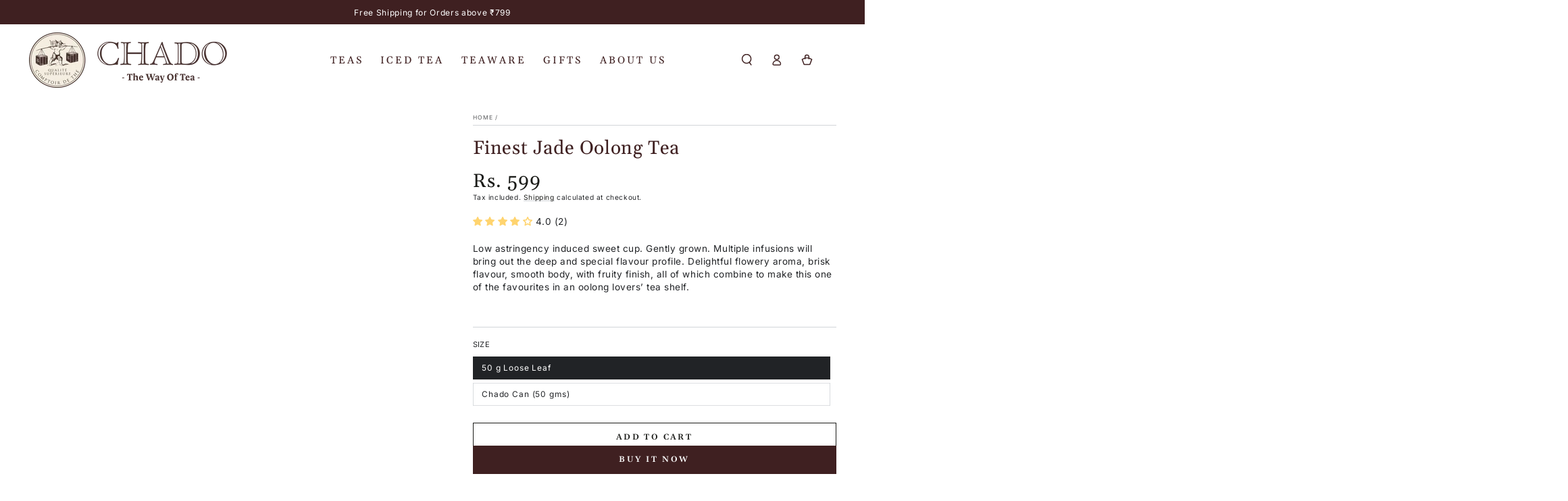

--- FILE ---
content_type: application/x-javascript
request_url: https://app.cart-bot.net/public/status/shop/chado-tea-in.myshopify.com.js?1769414857
body_size: -319
content:
var giftbee_settings_updated='1694700563c';